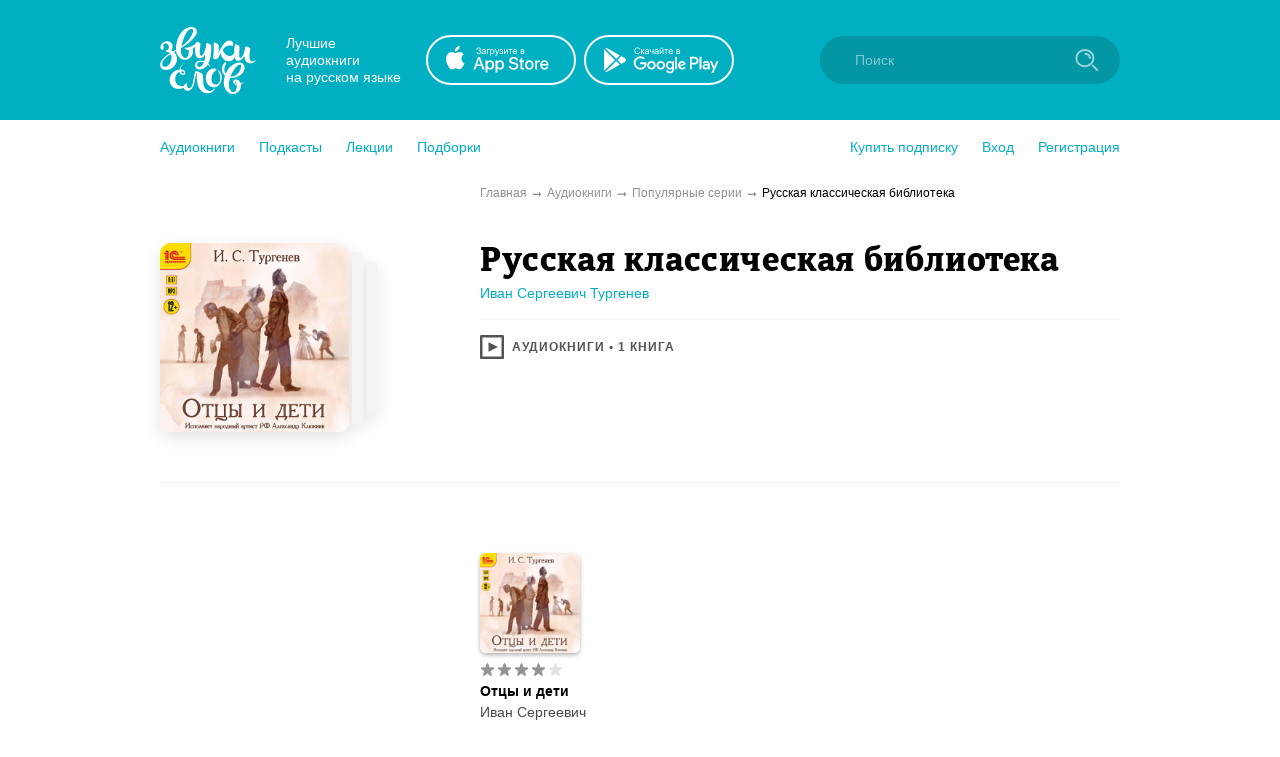

--- FILE ---
content_type: application/x-javascript
request_url: https://zvukislov.ru/static/public/Serie.e6f72605f797904e47ac.js
body_size: 6049
content:
(window.__LOADABLE_LOADED_CHUNKS__=window.__LOADABLE_LOADED_CHUNKS__||[]).push([[59],{204:function(n,e,t){"use strict";t.r(e);var r=t(1),i=t.n(r),o=t(17),a=t.n(o),c=t(9),u=t.n(c),l=t(0),s=t.n(l),d=t(13),h=t(33),f=t(96),m=t(26),p=t(71),g=t(317),x=t(3),b=t.n(x),v=t(2),y=t(7);function w(){const n=b()(["\n  border-bottom: 1px solid ",";\n\n  @media (max-width: 940px) {\n    padding: 16px;\n  }\n"]);return w=function(){return n},n}function k(){const n=b()(["\n  display: block;\n  width: 218px;\n  filter: drop-shadow(0px 6px 8px rgba(0, 0, 0, 0.1));\n\n  @media (max-width: 940px) {\n    margin-bottom: 10px;\n  }\n"]);return k=function(){return n},n}const O=v.default.img(k()),j=Object(v.default)(g.a)(w(),y.a.almostWhite);var C=t(45),E=t(329),q=t(12),S=t(291),A=t(312);function R(n){let e=n.default_image,t=n.booksCount,r=n.name,i=n.author,o=(i=void 0===i?{}:i).cover_name,a=i.web_url,c=void 0===a?"/":a,u=n.type;return s.a.createElement(j,null,s.a.createElement(g.c,null,s.a.createElement(O,{src:e})),s.a.createElement(g.d,null,s.a.createElement(C.a,null,r),s.a.createElement(q.a,{to:c,variation:"irisBlue"},o),s.a.createElement(E.i,{style:{background:y.a.almostWhite}}),s.a.createElement(E.y,{color:y.a.gray},Object(S.a)(y.a.gray,{audiobook:"аудиокниги",podcast:"подкаст",lecture:"лекции"})[u]," ","• ",t," ",Object(A.a)(t)[u])))}var N=t(268),F=t(311),L=t(285),P=t(289),_=t(21),z=t(290),B=t(318),I=t(265),W=t(264),H=t(288),D=t(70);function M(){const n=b()(["\n  margin-bottom: 20px;\n"]);return M=function(){return n},n}function G(){const n=b()(["\n  display: flex;\n  align-items: center;\n  padding: 30px;\n  cursor: pointer;\n  transition: 0.2s;\n  background: none;\n  border: none;\n  font-size: 12px;\n  outline: none;\n\n  &:first-child {\n    padding-top: 5px;\n  }\n\n  &:hover {\n    opacity: 0.8;\n  }\n\n  &:active {\n    opacity: 0.5;\n  }\n\n  svg {\n    margin-right: 16px;\n  }\n\n  @media (max-width: 940px) {\n    padding: 16px !important;\n\n    width: 100%;\n  }\n"]);return G=function(){return n},n}function Q(){const n=b()(["\n  width: 100%;\n  display: flex;\n  align-items: flex-start;\n\n  @media (max-width: 940px) {\n    display: block;\n  }\n"]);return Q=function(){return n},n}function U(){const n=b()(["\n  font-size: 15px;\n  color: ",";\n  margin-right: 22px;\n\n  @media (max-width: 940px) {\n    margin-right: 16px;\n    font-size: 14px;\n  }\n"]);return U=function(){return n},n}function V(){const n=b()(["\n  margin-left: auto;\n  font-size: 12px;\n  line-height: 26px;\n  color: ",";\n\n  @media (max-width: 940px) {\n    font-size: 10px;\n  }\n"]);return V=function(){return n},n}function K(){const n=b()(["\n  font-size: 15px;\n  font-weight: 700;\n  max-width: 430px;\n  display: -webkit-box;\n  -webkit-line-clamp: 2;\n  -webkit-box-orient: vertical;\n  overflow: hidden;\n\n  @media (max-width: 940px) {\n    font-size: 14px;\n  }\n"]);return K=function(){return n},n}function Z(){const n=b()(["\n  display: flex;\n  align-items: flex-start;\n  border-bottom: 1px solid ",";\n  padding: 25px 30px;\n  transition: 0.2s;\n  color: black;\n\n  @media (max-width: 940px) {\n    padding: 16px;\n  }\n\n  &:hover {\n    background: ",";\n  }\n"]);return Z=function(){return n},n}const J=Object(v.default)(D.a)(Z(),y.a.almostWhite,y.a.almostWhite),T=v.default.div(K()),X=v.default.div(V(),y.a.lightGray),Y=v.default.div(U(),y.a.lightGray),$=v.default.div(Q()),nn=v.default.button(G()),en=v.default.div(M());var tn=t(345),rn=t(46);function on(n){let e=n.order;return s.a.createElement("svg",{width:"21",height:"18",viewBox:"0 0 21 18",fill:"none",xmlns:"http://www.w3.org/2000/svg"},s.a.createElement("path",{fillRule:"evenodd",clipRule:"evenodd",d:"M5 0C4.44772 0 4 0.447715 4 1V13.5858L1.70711 11.2929C1.31658 10.9024 0.683418 10.9024 0.292893 11.2929C-0.0976311 11.6834 -0.0976311 12.3166 0.292893 12.7071L5 17.4142L9.70711 12.7071C10.0976 12.3166 10.0976 11.6834 9.70711 11.2929C9.31658 10.9024 8.68342 10.9024 8.29289 11.2929L6 13.5858V1C6 0.447715 5.55228 0 5 0Z",fill:"desc"===e?"#979797":"#000"}),s.a.createElement("path",{fillRule:"evenodd",clipRule:"evenodd",d:"M16 17.4141C16.5523 17.4141 17 16.9663 17 16.4141V3.82828L19.2929 6.12117C19.6834 6.51169 20.3166 6.51169 20.7071 6.12117C21.0976 5.73065 21.0976 5.09748 20.7071 4.70696L16 -0.000150681L11.2929 4.70696C10.9024 5.09748 10.9024 5.73065 11.2929 6.12117C11.6834 6.51169 12.3166 6.51169 12.7071 6.12117L15 3.82828L15 16.4141C15 16.9663 15.4477 17.4141 16 17.4141Z",fill:"asc"===e?"#979797":"#000"}))}function an(n){let e=n.isFetched,t=n.isFetching,r=n.itemsCount,i=n.handleChangePage,o=n.description,a=n.handleChangeOrder,c=n.page,u=n.order,l=n.itemsRaw;const d="asc"===u?"Сначала старые":"Сначала новые",h=(void 0===l?[]:l).map((n,e)=>{let t=n.name,i=n.id,o=n.bookLink,a=n.seconds,l=e+1;const d=(c-1)*rn.a;return"asc"===u?l+=d:l=r-d-e,s.a.createElement(J,{key:i,to:o},s.a.createElement(Y,null,l),s.a.createElement($,null,s.a.createElement(T,null,t),s.a.createElement(X,null,s.a.createElement(tn.a,{seconds:a}))))});return s.a.createElement(_.a,null,s.a.createElement(z.a,{isFetched:e,isFetching:t},s.a.createElement(I.f,null,s.a.createElement(I.b,null,s.a.createElement(H.a,null)),s.a.createElement(I.k,null,o?s.a.createElement(W.a,null,o):"",s.a.createElement(nn,{onClick:a},s.a.createElement(on,{order:u}),d),!t&&s.a.createElement(en,null,h),s.a.createElement(B.a,{countOfItems:r,handleChangePage:i,isFetching:t,currentPage:c,countItemsOnPage:rn.a})))))}e.default=Object(h.b)(n=>{let e=n.serie,t=n.main,r=t.page,o=t.order;return i()({},e,{page:r,order:o})},i()({},f,{changeQueryParam:m.changeQueryParam}))(class extends l.PureComponent{constructor(n){super(n),u()(this,"getSerieId",()=>Object(d.a)(this.props.match.params.id)),u()(this,"handleChangeParam",async(n,e)=>{const t=this.props,r=t.changeQueryParam,i=t.getSerieBooks,o=t.stopFetchSerie,a=t.startFetchSerie,c=t.history;await a(),await r(e,n,c),await i(this.getSerieId()),await o()}),u()(this,"handleChangePage",async n=>{await this.handleChangeParam("page",n)}),u()(this,"handleChangeOrder",async()=>{const n=this.props.order;await this.handleChangeParam("order","asc"===n?"desc":"asc")})}componentDidMount(){this.props.fetchSeriePage(this.getSerieId())}componentWillUnmount(){this.props.clearSerie()}render(){const n=this.props,e=n.isFetching,t=n.isFetched,r=n.books,i=n.page,o=n.order,c=n.booksCount,u=n.serie,d=u.default_image,h=u.name,f=u.description,m=u.author,g=u.type,x=r.map(n=>s.a.createElement(L.a,a()({key:n.id},n,{adaptive:!0})));return s.a.createElement(l.Fragment,null,t?s.a.createElement(l.Fragment,null,s.a.createElement(p.a,{title:"Серия аудиокниг «".concat(h,"» – Звуки Слов").concat(Object(P.a)(i)),description:"«".concat(h,"» - слушать онлайн серию аудиокниг.")}),s.a.createElement(N.a,{links:[{text:"Аудиокниги",to:"/catalog"},{text:"Популярные серии",to:"/series/"},{text:h}]}),s.a.createElement(R,{default_image:d,name:h,author:m,type:g,booksCount:c}),"podcast"===g?s.a.createElement(an,{isFetching:e,itemsRaw:r,isFetched:t,itemsCount:c,handleChangePage:this.handleChangePage,page:i,description:f,order:o,handleChangeOrder:this.handleChangeOrder}):s.a.createElement(F.a,{isFetching:e,isFetched:t,items:x,itemsCount:c,handleChangePage:this.handleChangePage,page:i,description:f})):"")}})},263:function(n,e,t){"use strict";t.d(e,"c",function(){return r}),t.d(e,"d",function(){return i}),t.d(e,"b",function(){return o}),t.d(e,"a",function(){return a}),t.d(e,"g",function(){return c}),t.d(e,"f",function(){return u}),e.e=function(n,e,t,r){let i=Math.abs(n);return(i%=100)>=5&&i<=20?r:1===(i%=10)?e:i>=2&&i<=4?t:r};const r=["книга","книги","книг"],i=["подборка","подборки","подборок"],o=["автор","автора","авторов"],a=["чтец","чтеца","чтецов"],c=["серия","серии","серий"],u=["выпуск","выпуска","выпусков"]},264:function(n,e,t){"use strict";t.d(e,"b",function(){return s}),t.d(e,"c",function(){return d}),t.d(e,"a",function(){return h});var r=t(3),i=t.n(r),o=t(2),a=t(45);function c(){const n=i()(["\n  margin-bottom: 30px;\n  color: ",";\n\n  "," {\n    margin-bottom: 15px;\n    font-size: 24px;\n  }\n\n  &:not(:first-child) {\n    margin-top: 30px;\n  }\n\n  @media (max-width: 940px) {\n    padding: 0 15px;\n    margin-bottom: 10px;\n\n    "," {\n      margin-bottom: 5px;\n    }\n  }\n"]);return c=function(){return n},n}function u(){const n=i()(["\n  display: flex;\n  flex-wrap: wrap;\n\n  &:not(:first-child) {\n    margin-top: 20px;\n\n    @media (max-width: 940px) {\n      margin-top: 0;\n    }\n  }\n\n  "," {\n    margin-right: 20px;\n    margin-bottom: 20px;\n\n    @media (max-width: 940px) {\n      width: 100%;\n      margin-right: 0;\n    }\n  }\n\n  @media (max-width: 400px) {\n    flex-wrap: nowrap;\n    flex-direction: column;\n    align-items: center;\n  }\n\n  @media (max-width: 940px) {\n    padding: 15px;\n    justify-content: center;\n  }\n"]);return u=function(){return n},n}function l(){const n=i()(["\n  display: block;\n"]);return l=function(){return n},n}const s=o.default.div(l()),d=o.default.div(u(),s),h=o.default.div(c(),n=>n.theme.textColor,a.a,a.a)},265:function(n,e,t){"use strict";(function(n){t.d(e,"g",function(){return a}),t.d(e,"k",function(){return c}),t.d(e,"f",function(){return u}),t.d(e,"b",function(){return l}),t.d(e,"m",function(){return s}),t.d(e,"e",function(){return d}),t.d(e,"l",function(){return h}),t.d(e,"i",function(){return f}),t.d(e,"j",function(){return m}),t.d(e,"h",function(){return p}),t.d(e,"c",function(){return g}),t.d(e,"d",function(){return x}),t.d(e,"o",function(){return b}),t.d(e,"n",function(){return v}),t.d(e,"a",function(){return y});var r=t(0),i=t.n(r),o=t(6);const a=Object(o.a)({chunkName:()=>"CatalogHeader",isReady(n){return!!t.m[this.resolve(n)]},requireAsync:()=>t.e(21).then(t.bind(null,269)),requireSync(n){const e=this.resolve(n);return t(e)},resolve:()=>269}),c=Object(o.a)({chunkName:()=>"CatalogItems",isReady(n){return!!t.m[this.resolve(n)]},requireAsync:()=>t.e(25).then(t.bind(null,270)),requireSync(n){const e=this.resolve(n);return t(e)},resolve:()=>270}),u=Object(o.a)({chunkName:()=>"CatalogContainer",isReady(n){return!!t.m[this.resolve(n)]},requireAsync:()=>t.e(20).then(t.bind(null,271)),requireSync(n){const e=this.resolve(n);return t(e)},resolve:()=>271}),l=Object(o.a)({chunkName:()=>"CatalogAside",isReady(n){return!!t.m[this.resolve(n)]},requireAsync:()=>t.e(16).then(t.bind(null,272)),requireSync(n){const e=this.resolve(n);return t(e)},resolve:()=>272}),s=Object(o.a)({chunkName:()=>"CatalogLinkWrapper",isReady(n){return!!t.m[this.resolve(n)]},requireAsync:()=>t.e(27).then(t.bind(null,273)),requireSync(n){const e=this.resolve(n);return t(e)},resolve:()=>273}),d=Object(o.a)({chunkName:()=>"CatalogAsideLinkWrapper",isReady(n){return!!t.m[this.resolve(n)]},requireAsync:()=>t.e(19).then(t.bind(null,274)),requireSync(n){const e=this.resolve(n);return t(e)},resolve:()=>274}),h=Object(o.a)({chunkName:()=>"CatalogLinkStyled",isReady(n){return!!t.m[this.resolve(n)]},requireAsync:()=>t.e(26).then(t.bind(null,275)),requireSync(n){const e=this.resolve(n);return t(e)},resolve:()=>275}),f=Object(o.a)({chunkName:()=>"CatalogHeaderLinkStyled",isReady(n){return!!t.m[this.resolve(n)]},requireAsync:()=>t.e(23).then(t.bind(null,276)),requireSync(n){const e=this.resolve(n);return t(e)},resolve:()=>276}),m=Object(o.a)({chunkName:()=>"CatalogHeaderStyled",isReady(n){return!!t.m[this.resolve(n)]},requireAsync:()=>t.e(24).then(t.bind(null,277)),requireSync(n){const e=this.resolve(n);return t(e)},resolve:()=>277}),p=Object(o.a)({chunkName:()=>"CatalogHeaderLink",isReady(n){return!!t.m[this.resolve(n)]},requireAsync:()=>t.e(22).then(t.bind(null,278)),requireSync(n){const e=this.resolve(n);return t(e)},resolve:()=>278}),g=Object(o.a)({chunkName:()=>"CatalogAsideH2",isReady(n){return!!t.m[this.resolve(n)]},requireAsync:()=>t.e(17).then(t.bind(null,279)),requireSync(n){const e=this.resolve(n);return t(e)},resolve:()=>279}),x=Object(o.a)({chunkName:()=>"CatalogAsideH2FakeLink",isReady(n){return!!t.m[this.resolve(n)]},requireAsync:()=>t.e(18).then(t.bind(null,280)),requireSync(n){const e=this.resolve(n);return t(e)},resolve:()=>280}),b=Object(o.a)({chunkName:()=>"ItemsWrapper",isReady(n){return!!t.m[this.resolve(n)]},requireAsync:()=>t.e(34).then(t.bind(null,281)),requireSync(n){const e=this.resolve(n);return t(e)},resolve:()=>281}),v=Object(o.a)({chunkName:()=>"GroupWrapper",isReady(n){return!!t.m[this.resolve(n)]},requireAsync:()=>t.e(30).then(t.bind(null,282)),requireSync(n){const e=this.resolve(n);return t(e)},resolve:()=>282}),y=Object(o.a)({chunkName:()=>"ButtonStyled",isReady(n){return!!t.m[this.resolve(n)]},requireAsync:()=>t.e(14).then(t.bind(null,283)),requireSync(n){const e=this.resolve(n);return t(e)},resolve:()=>283})}).call(this,"/")},268:function(n,e,t){"use strict";(function(n){var r=t(0),i=t.n(r),o=t(6);e.a=Object(o.a)({chunkName:()=>"Breadcrumb",isReady(n){return!!t.m[this.resolve(n)]},requireAsync:()=>t.e(13).then(t.bind(null,267)),requireSync(n){const e=this.resolve(n);return t(e)},resolve:()=>267})}).call(this,"/")},285:function(n,e,t){"use strict";(function(n){var r=t(0),i=t.n(r),o=t(6),a=t(8);e.a=Object(o.a)({chunkName:()=>"BookComponent",isReady(n){return!!t.m[this.resolve(n)]},requireAsync:()=>t.e(10).then(t.bind(null,286)),requireSync(n){const e=this.resolve(n);return t(e)},resolve:()=>286},{fallback:i.a.createElement(a.a,null)})}).call(this,"/")},288:function(n,e,t){"use strict";(function(n){var r=t(0),i=t.n(r),o=t(6);e.a=Object(o.a)({chunkName:()=>"Aside",isReady(n){return!!t.m[this.resolve(n)]},requireAsync:()=>t.e(5).then(t.bind(null,287)),requireSync(n){const e=this.resolve(n);return t(e)},resolve:()=>287},{fallback:i.a.createElement("div",null,"Загрузка...")})}).call(this,"/")},289:function(n,e,t){"use strict";function r(n){return"".concat(1!==n?" | Страница ".concat(n):"")}t.d(e,"a",function(){return r})},290:function(n,e,t){"use strict";t.d(e,"a",function(){return a});var r=t(0),i=t.n(r),o=t(8);function a(n){let e=n.children,t=n.isFetching,a=n.isFetched,c=n.Placeholder;const u=c?i.a.createElement(c,null):i.a.createElement(o.a,null);return i.a.createElement(r.Fragment,null,a?e:u,t&&i.a.createElement(o.a,null))}},291:function(n,e,t){"use strict";t.d(e,"a",function(){return u});var r=t(0),i=t.n(r),o=t(296),a=t(297),c=t(298);function u(n,e){let t=arguments.length>2&&void 0!==arguments[2]?arguments[2]:"big";return{audiobook:i.a.createElement(r.Fragment,null,i.a.createElement(o.a,{color:n,size:t}),e&&e.audiobook),podcast:i.a.createElement(r.Fragment,null,i.a.createElement(a.a,{color:n,size:t}),e&&e.podcast),lecture:i.a.createElement(r.Fragment,null,i.a.createElement(c.a,{color:n,size:t}),e&&e.lecture)}}},296:function(n,e,t){"use strict";(function(n){var r=t(0),i=t.n(r),o=t(6);e.a=Object(o.a)({chunkName:()=>"AudiobookIcon",isReady(n){return!!t.m[this.resolve(n)]},requireAsync:()=>t.e(6).then(t.bind(null,292)),requireSync(n){const e=this.resolve(n);return t(e)},resolve:()=>292})}).call(this,"/")},297:function(n,e,t){"use strict";(function(n){var r=t(0),i=t.n(r),o=t(6);e.a=Object(o.a)({chunkName:()=>"PodcastIcon",isReady(n){return!!t.m[this.resolve(n)]},requireAsync:()=>t.e(48).then(t.bind(null,293)),requireSync(n){const e=this.resolve(n);return t(e)},resolve:()=>293})}).call(this,"/")},298:function(n,e,t){"use strict";(function(n){var r=t(0),i=t.n(r),o=t(6);e.a=Object(o.a)({chunkName:()=>"PodcastIcon",isReady(n){return!!t.m[this.resolve(n)]},requireAsync:()=>t.e(48).then(t.bind(null,294)),requireSync(n){const e=this.resolve(n);return t(e)},resolve:()=>294})}).call(this,"/")},311:function(n,e,t){"use strict";(function(n){var r=t(0),i=t.n(r),o=t(6);e.a=Object(o.a)({chunkName:()=>"ItemsContainer",isReady(n){return!!t.m[this.resolve(n)]},requireAsync:()=>t.e(33).then(t.bind(null,301)),requireSync(n){const e=this.resolve(n);return t(e)},resolve:()=>301})}).call(this,"/")},312:function(n,e,t){"use strict";t.d(e,"a",function(){return i});var r=t(263);function i(n){return{audiobook:Object(r.e)(n,...r.c),podcast:Object(r.e)(n,...r.f),lecture:Object(r.e)(n,...r.f)}}},317:function(n,e,t){"use strict";t.d(e,"b",function(){return d}),t.d(e,"a",function(){return h}),t.d(e,"c",function(){return f}),t.d(e,"d",function(){return m});var r=t(3),i=t.n(r),o=t(2),a=t(21);function c(){const n=i()(["\n  width: 640px;\n\n  @media (max-width: 940px) {\n    width: 100%;\n  }\n"]);return c=function(){return n},n}function u(){const n=i()(["\n  width: 300px;\n  min-width: 300px;\n  margin-right: 20px;\n\n  @media (max-width: 940px) {\n    width: 100%;\n  }\n"]);return u=function(){return n},n}function l(){const n=i()(["\n  display: flex;\n\n  @media (max-width: 940px) {\n    display: block;\n  }\n"]);return l=function(){return n},n}function s(){const n=i()(["\n  display: flex;\n\n  @media (max-width: 940px) {\n    display: block;\n  }\n"]);return s=function(){return n},n}const d=Object(o.default)(a.b)(s()),h=Object(o.default)(a.a)(l()),f=o.default.div(u()),m=o.default.div(c())},318:function(n,e,t){"use strict";(function(n){var r=t(0),i=t.n(r),o=t(6);e.a=Object(o.a)({chunkName:()=>"Pagination",isReady(n){return!!t.m[this.resolve(n)]},requireAsync:()=>t.e(43).then(t.bind(null,316)),requireSync(n){const e=this.resolve(n);return t(e)},resolve:()=>316},{fallback:i.a.createElement("div",null,"Загрузка...")})}).call(this,"/")},329:function(n,e,t){"use strict";var r=t(3),i=t.n(r),o=t(2),a=function(n,e){return function(){var t=arguments.length>0&&void 0!==arguments[0]?arguments[0]:{};if(void 0!==t[n])return t[n];if(n&&n.indexOf(".")>0){for(var r=n.split("."),i=r.length,o=t[r[0]],a=1;null!=o&&a<i;)o=o[r[a]],a+=1;if(void 0!==o)return o}return e}};var c=t(21),u=t(45),l=t(12),s=t(7),d=t(31),h=t(28),f=t(317);function m(){const n=i()(["\n  justify-content: center;\n\n  ",":last-child {\n    margin-right: 0;\n  }\n"]);return m=function(){return n},n}function p(){const n=i()(["\n  text-align: center;\n  border-bottom: 1px solid;\n  margin-bottom: 16px;\n  color: ",";\n\n  @media (min-width: 941px) {\n    display: none;\n  }\n"]);return p=function(){return n},n}function g(){const n=i()(["\n  @media (max-width: 940px) {\n    margin-top: 10px;\n  }\n"]);return g=function(){return n},n}function x(){const n=i()(["\n  text-align: left;\n  padding-left: 76px;\n\n  @media (max-width: 940px) {\n    padding-left: 0;\n\n    svg {\n      width: 15px !important;\n    }\n\n    .star-wrapper:not(:last-child) {\n      margin-right: 5px !important;\n    }\n  }\n"]);return x=function(){return n},n}function b(){const n=i()(["\n  color: ",";\n  margin: 10px 0;\n"]);return b=function(){return n},n}function v(){const n=i()(["\n  text-align: center;\n  color: ",";\n\n  @media (max-width: 940px) {\n    margin-bottom: 20px;\n\n    .star-wrapper:not(:last-child) {\n      margin-right: 30px !important;\n    }\n  }\n"]);return v=function(){return n},n}function y(){const n=i()(["\n  display: flex;\n  align-items: center;\n  font-weight: 700;\n  margin-bottom: 25px;\n\n  img {\n    margin-right: 10px;\n    display: block;\n    flex-shrink: 0;\n  }\n"]);return y=function(){return n},n}function w(){const n=i()(["\n  width: 224px;\n  margin-right: 15px;\n  text-transform: none;\n  color: ",";\n  border-color: ",";\n\n  svg {\n    margin-right: 5px;\n  }\n\n  .colored-path {\n    transition: 0.2s;\n    fill: ",";\n  }\n\n  &:hover {\n    color: ",";\n    background: ",";\n    box-shadow: 0 10px 20px 0 ",";\n\n    .colored-path {\n      fill: ",";\n    }\n  }\n\n  &:active {\n    opacity: 0.8;\n    border-color: ",";\n    box-shadow: 0 5px 20px 0 ",";\n  }\n\n  &:focus {\n    box-shadow: 0 5px 20px 0 ",";\n  }\n\n  @media (max-width: 940px) {\n    width: 100%;\n    max-width: 300px;\n    margin-bottom: 15px;\n\n    &:last-child {\n      margin-bottom: 0;\n    }\n  }\n"]);return w=function(){return n},n}function k(){const n=i()(["\n      border-color: "," !important;\n      background: none !important;\n      color: "," !important;\n      opacity: 0.5 !important;\n    "]);return k=function(){return n},n}function O(){const n=i()(["\n  width: 224px;\n  margin-right: 15px;\n\n  ","\n\n  path {\n    transition: 0.2s;\n  }\n\n  &:hover path {\n    fill: ",";\n  }\n"]);return O=function(){return n},n}function j(){const n=i()(["\n      @media (max-width: 940px) {\n        display: none;\n      }\n    "]);return j=function(){return n},n}function C(){const n=i()(["\n  display: flex;\n  margin-top: 15px;\n\n  ","\n"]);return C=function(){return n},n}function E(){const n=i()(["\n  margin-top: 20px;\n"]);return E=function(){return n},n}function q(){const n=i()(["\n  border-radius: 100%;\n  display: flex;\n  align-items: center;\n  justify-content: center;\n  width: 50px;\n  height: 50px;\n  border: 2px solid ",";\n  transition: 0.2s;\n  cursor: pointer;\n  background: transparent;\n  outline: none;\n\n  .colored-path {\n    fill: ",";\n    transition: 0.2s;\n  }\n\n  &:hover {\n    background: ",";\n    box-shadow: 0 10px 20px 0 ",";\n\n    .colored-path {\n      fill: ",";\n    }\n  }\n\n  &:active {\n    opacity: 0.8;\n  }\n\n  &:focus {\n    box-shadow: 0 5px 20px 0 ",";\n  }\n"]);return q=function(){return n},n}function S(){const n=i()(["\n  margin-bottom: 15px;\n  color: ",";\n  font-size: 14px;\n  line-height: 1.5;\n  overflow: hidden;\n  margin-top: 5px;\n"]);return S=function(){return n},n}function A(){const n=i()(["\n  display: flex;\n  align-items: center;\n  margin-bottom: 15px;\n\n  img {\n    margin-right: 10px;\n  }\n"]);return A=function(){return n},n}function R(){const n=i()(["\n  color: ",";\n  margin-bottom: 20px;\n\n  @media (max-width: 940px) {\n    margin-top: 20px;\n  }\n"]);return R=function(){return n},n}function N(){const n=i()(["\n  width: 100%;\n  height: 1px;\n  margin-top: 15px;\n  margin-bottom: 15px;\n"]);return N=function(){return n},n}function F(){const n=i()(["\n  display: inline;\n  transition: 0.2s;\n  border-bottom: 1px solid transparent;\n  line-height: 16px;\n\n  &:hover {\n    border-bottom-color: inherit;\n  }\n"]);return F=function(){return n},n}function L(){const n=i()(["\n  display: flex;\n  align-items: center;\n\n  "," {\n    margin-right: 16px;\n  }\n\n  @media (max-width: 940px) {\n    display: block;\n\n    "," {\n      margin-bottom: 5px;\n    }\n  }\n"]);return L=function(){return n},n}function P(){const n=i()(["\n  display: flex;\n  align-items: center;\n  text-transform: uppercase;\n  font-size: 12px;\n  font-weight: 700;\n  letter-spacing: 1px;\n  color: ",";\n"]);return P=function(){return n},n}function _(){const n=i()(["\n  margin-bottom: 10px;\n"]);return _=function(){return n},n}function z(){const n=i()(["\n  text-align: center;\n\n  @media (max-width: 940px) {\n    text-align: left;\n  }\n"]);return z=function(){return n},n}function B(){const n=i()(["\n  display: block;\n  width: 100%;\n  height: 300px;\n  border-radius: 20px;\n  box-shadow: 0 2px 4px 0 rgba(0, 0, 0, 0.3);\n  cursor: pointer;\n  transition: 0.2s;\n  margin-bottom: 15px;\n\n  &:hover {\n    opacity: 0.8;\n  }\n\n  &:active {\n    opacity: 0.9;\n  }\n\n  @media (max-width: 940px) {\n    width: auto;\n    height: 150px;\n    border-radius: 8px;\n  }\n"]);return B=function(){return n},n}function I(){const n=i()(["\n  &:not(:empty) {\n    border-top: 1px solid\n      ",";\n    padding: "," 0;\n  }\n"]);return I=function(){return n},n}function W(){const n=i()(["\n  padding: 1px;\n"]);return W=function(){return n},n}function H(){const n=i()(["\n  display: flex;\n  padding-bottom: 40px;\n\n  @media (max-width: 940px) {\n    display: block;\n    padding: 16px;\n  }\n"]);return H=function(){return n},n}t.d(e,"c",function(){return D}),t.d(e,"n",function(){return M}),t.d(e,"a",function(){return G}),t.d(e,"f",function(){return Q}),t.d(e,"g",function(){return U}),t.d(e,"x",function(){return V}),t.d(e,"y",function(){return K}),t.d(e,"m",function(){return Z}),t.d(e,"l",function(){return J}),t.d(e,"i",function(){return T}),t.d(e,"h",function(){return X}),t.d(e,"w",function(){return Y}),t.d(e,"b",function(){return $}),t.d(e,"r",function(){return nn}),t.d(e,"e",function(){return en}),t.d(e,"d",function(){return tn}),t.d(e,"q",function(){return rn}),t.d(e,"k",function(){return on}),t.d(e,"v",function(){return an}),t.d(e,"t",function(){return cn}),t.d(e,"u",function(){return un}),t.d(e,"j",function(){return ln}),t.d(e,"s",function(){return sn}),t.d(e,"o",function(){return dn}),t.d(e,"p",function(){return hn});const D=Object(o.default)(c.a)(H()),M=o.default.div(W()),G=Object(o.default)(c.b)(I(),n=>n.withBackground?"transparent":n.theme.dividerColor,n=>n.withBackground?0:"32px"),Q=o.default.img(B()),U=Object(o.default)(f.c)(z()),V=Object(o.default)(u.a)(_()),K=o.default.div(P(),n=>n.color),Z=o.default.div(L(),K,K),J=Object(o.default)(l.a)(F()),T=o.default.div(N()),X=o.default.div(R(),s.a.lightGray),Y=o.default.div(A()),$=o.default.div(S(),n=>n.theme.textColor),nn=o.default.button(q(),n=>n.color,n=>n.color,n=>n.color,n=>Object(d.a)(n.color,.2),n=>n.backgroundColor,n=>Object(d.a)(n.color,.8)),en=o.default.div(E()),tn=o.default.div(C(),n=>n.market&&Object(o.css)(j())),rn=Object(o.default)(h.a)(O(),n=>n.disabled&&Object(o.css)(k(),s.a.irisBlue,s.a.irisBlue),s.a.irisBlue),on=Object(o.default)(h.a)(w(),n=>n.color,n=>n.color,n=>n.color,n=>n.backgroundColor,n=>n.color,n=>Object(d.a)(n.color,.2),n=>n.backgroundColor,n=>n.color,n=>Object(d.a)(n.color,.8),n=>Object(d.a)(n.color,.8)),an=o.default.div(y()),cn=o.default.div(v(),s.a.gray),un=Object(o.default)(K)(b(),s.a.lightGray),ln=o.default.div(x()),sn=o.default.div(g()),dn=o.default.div(p(),a("color","#000")),hn=Object(o.default)(tn)(m(),on)},335:function(n,e,t){"use strict";function r(n){const e=Math.floor(n/3600);return{hours:e,minutes:Math.floor((n-3600*e)/60)}}t.d(e,"a",function(){return r})},345:function(n,e,t){"use strict";t.d(e,"a",function(){return c});var r=t(0),i=t.n(r),o=t(263),a=t(335);function c(n){const e=n.seconds,t=Object(a.a)(e),c=t.hours,u=t.minutes;let l="",s="";return c&&(l="".concat(c," ").concat(Object(o.e)(c,"час","часа","часов")," ")),u&&(s="".concat(u," ").concat(Object(o.e)(u,"минута","минуты","минут"))),i.a.createElement(r.Fragment,null,c||u?"".concat(l).concat(s):"Меньше минуты")}}}]);
//# sourceMappingURL=Serie.e6f72605f797904e47ac.js.map